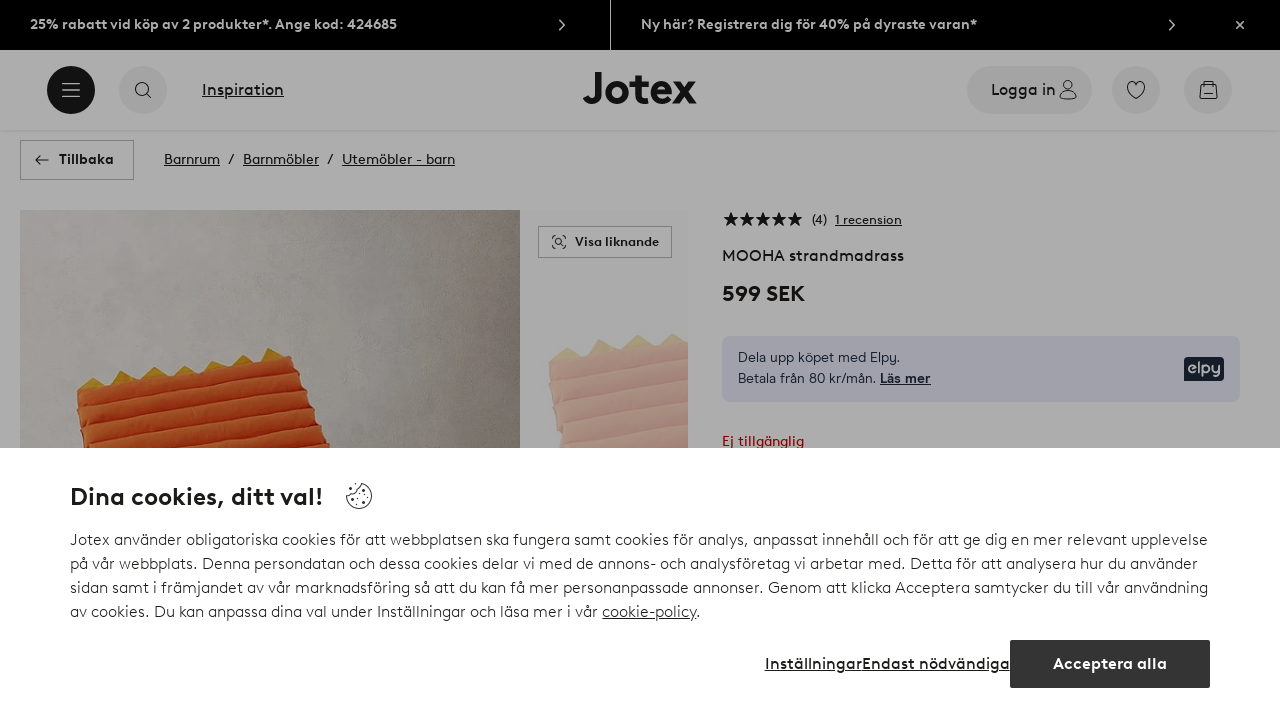

--- FILE ---
content_type: application/javascript; charset=UTF-8
request_url: https://www.jotex.se/_nuxt/ae8beb0.js
body_size: 319
content:
(window.webpackJsonp=window.webpackJsonp||[]).push([[248],{542:function(t,l,f){"use strict";f.r(l);var v=f(0),component=Object(v.a)({},function(){var t=this,l=t._self._c;return l("g",{attrs:{"fill-rule":"evenodd"}},[l("path",{attrs:{d:"M24 0H0v8h24V0z",fill:"#EF2B2D"}}),t._v(" "),l("path",{attrs:{d:"M24 0H0v8h24V0z",fill:"#EF2B2D"}}),t._v(" "),l("path",{attrs:{d:"M24 8H0v8h24V8z",fill:"#fff"}}),t._v(" "),l("path",{attrs:{d:"M24 8H0v8h24V8z",fill:"#fff"}}),t._v(" "),l("path",{attrs:{d:"M24 16H0v8h24v-8z",fill:"#002868"}}),t._v(" "),l("path",{attrs:{d:"M24 16H0v8h24v-8z",fill:"#002868"}})])},[],!1,null,null,null);l.default=component.exports}}]);
//# sourceMappingURL=ae8beb0.js.map